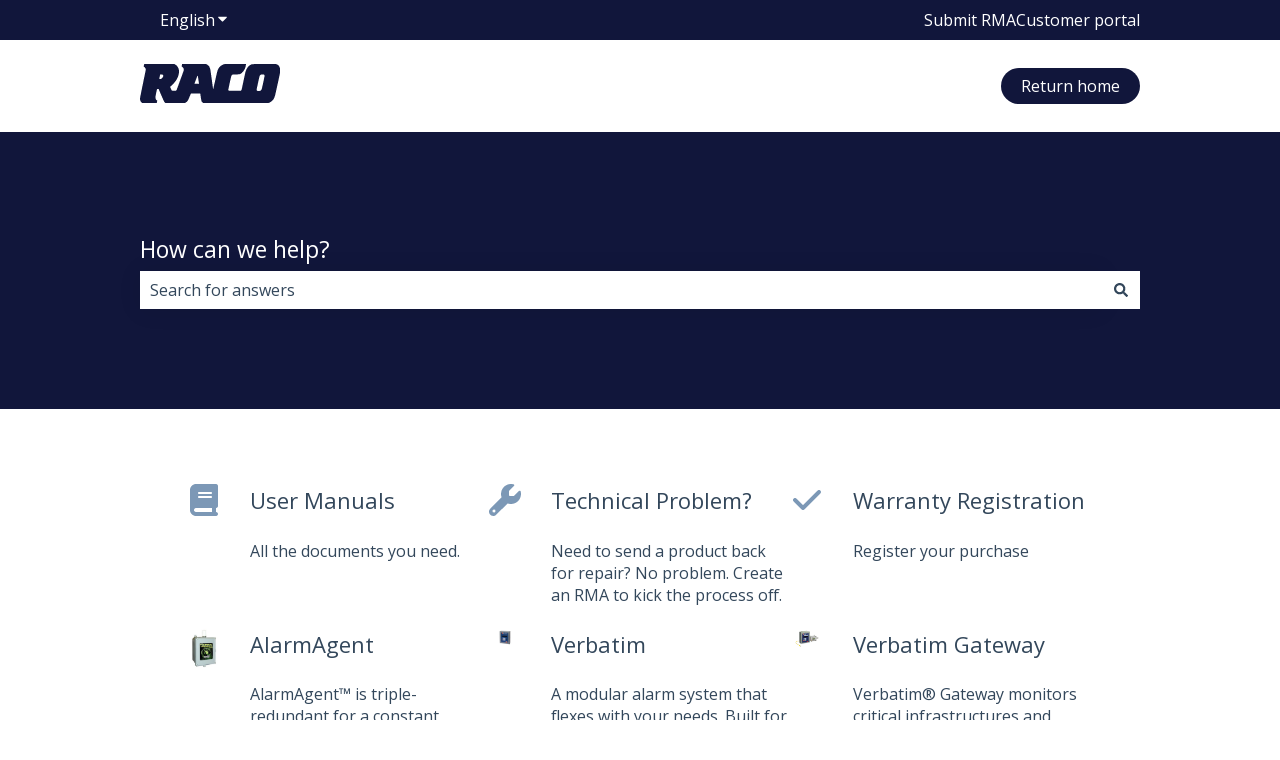

--- FILE ---
content_type: image/svg+xml
request_url: https://www.racoman.com/hubfs/raco-logo.svg
body_size: 3130
content:
<svg xmlns="http://www.w3.org/2000/svg" width="139.707" height="38.722" viewBox="0 0 139.707 38.722">
  <path id="path1" d="M19.935,21.559a10.654,10.654,0,0,0-2.237.1,4.228,4.228,0,0,0-.3,1.034,4.279,4.279,0,0,1-.134.528c-.176.528-.127.873.148,1.04a5.932,5.932,0,0,1,1.38,1.394c.448.764.472,1.265.139,2.9-.05.245-.139.689-.2.987-.1.491-.229,1.1-.418,1.923-.038.165-.094.451-.123.637s-.115.61-.188.943-.163.775-.2.982a2.838,2.838,0,0,1-.094.425,5.177,5.177,0,0,0-.129.578c-.1.554-.224,1.137-.345,1.677-.039.175-.115.533-.17.8s-.127.607-.163.764-.106.5-.157.764-.133.664-.182.892-.12.586-.158.8-.1.468-.128.573a5.639,5.639,0,0,0-.118.619,2.781,2.781,0,0,1-.1.487,4.2,4.2,0,0,0-.139.56l-.186.914c-.046.228-.126.632-.176.9a3.532,3.532,0,0,1-.135.555,2.357,2.357,0,0,0-.1.47c-.032.22-.09.544-.13.719s-.112.5-.159.732L14.818,48.3c-.074.35-.177.852-.229,1.115s-.139.693-.192.955-.137.678-.186.924l-.159.8c-.039.193-.084.436-.1.541s-.087.492-.154.86c-.536,2.941-.457,3.735.522,5.254a3.349,3.349,0,0,0,1.358,1.193c.746.3.979.31,7.928.29l6.527-.018.041-.223c.023-.123.106-.567.185-.987s.156-.912.172-1.092l.029-.328-.3-.213c-1.5-1.06-1.767-2.629-.993-5.786.039-.158.1-.444.138-.637.178-.918.462-2.307.675-3.312.315-1.484.253-1.406,1.159-1.449l.691-.033.13.216a8.206,8.206,0,0,1,.365.789c.129.315.259.619.289.675s.173.386.318.732.334.782.42.967a3,3,0,0,1,.155.375,9.045,9.045,0,0,0,.47,1.056,3.738,3.738,0,0,1,.232.573.479.479,0,0,0,.1.2.452.452,0,0,1,.094.211,2.224,2.224,0,0,0,.191.472,2.786,2.786,0,0,1,.191.442,3.87,3.87,0,0,0,.218.519c.323.684.61,1.318.61,1.348s.416.952.64,1.407a3.255,3.255,0,0,1,.188.427c0,.049.752,1.645.969,2.057a3.43,3.43,0,0,0,1.2,1.3c.661.334.228.319,9.978.319h9.035L58.168,60a6.642,6.642,0,0,0,3.182-2.882,12.538,12.538,0,0,0,.724-1.6.777.777,0,0,1,.088-.24c.048-.093.153-.327.233-.519.141-.342.264-.63.459-1.083.053-.123.147-.36.209-.528a1.178,1.178,0,0,1,.167-.338.165.165,0,0,0,.054-.128,13.8,13.8,0,0,1,.61-1.531,1.112,1.112,0,0,0,.091-.261c0-.274-.026-.273,4.814-.256l4.58.016.087.255a6.266,6.266,0,0,1,.169.86c.045.332.112.777.148.987s.112.726.17,1.146a23.36,23.36,0,0,0,.873,4.49,5.013,5.013,0,0,0,1.994,1.82c.376.094,60.607-.022,62.32-.121,2-.115,3.005-.281,3.343-.551.035-.028.379-.214.765-.413a7.983,7.983,0,0,0,2.831-2.391c.13-.193.305-.452.39-.575a13.509,13.509,0,0,0,1.235-2.768c.063-.21.143-.454.177-.541a5.31,5.31,0,0,0,.153-.541l.183-.78c.052-.219.134-.577.184-.8.087-.383.188-.824.392-1.7.128-.552.332-1.464.442-1.974.049-.228.13-.6.181-.828s.125-.572.167-.764.117-.508.168-.7.123-.493.159-.669c.195-.934.245-1.169.3-1.4.034-.14.11-.484.169-.764s.144-.667.191-.86.129-.565.184-.828c.258-1.228.354-1.65.428-1.893.035-.113.088-.342.118-.509s.116-.576.191-.909.164-.772.2-.977a2.222,2.222,0,0,1,.1-.442,3.067,3.067,0,0,0,.124-.519c.045-.247.124-.636.177-.864s.127-.557.166-.733.11-.5.161-.732c.093-.423.153-.733.284-1.465.041-.228.1-.514.135-.637a6.648,6.648,0,0,0,.12-.669c.032-.245.092-.661.132-.924.4-2.62-.661-5.493-2.456-6.658a4.52,4.52,0,0,0-1.274-.613c-.51-.164-8.585-.222-17.546-.125-6.1.066-6.838.1-7.207.3a.784.784,0,0,1-.3.092.221.221,0,0,0-.167.06,3.07,3.07,0,0,1-.789.386.1.1,0,0,0-.083.05,1.162,1.162,0,0,1-.276.2,8.466,8.466,0,0,0-2.269,2.08,13.221,13.221,0,0,0-1.916,3.717c-.072.193-.155.407-.185.478a3.594,3.594,0,0,0-.123.414l-.153.637-.161.669c-.293,1.2-.449,1.9-.448,2.02a1.788,1.788,0,0,1-.095.39,4.941,4.941,0,0,0-.156.655c-.06.374-.13.7-.289,1.362-.047.193-.119.522-.16.733s-.118.583-.171.828c-.154.712-.276,1.3-.373,1.8a3.935,3.935,0,0,1-.124.52,4.269,4.269,0,0,0-.127.553c-.052.274-.138.7-.193.945-.094.422-.162.749-.371,1.783-.05.245-.12.575-.156.733s-.114.516-.173.8-.135.624-.169.764c-.061.255-.164.7-.335,1.449a2.957,2.957,0,0,1-.869,1.8l-.242.167-5.689-.026c-6.259-.029-6.113-.019-6.477-.418a1.981,1.981,0,0,1-.015-1.414c.037-.157.1-.459.139-.669s.11-.568.156-.8.126-.629.179-.892.157-.75.233-1.083c.135-.586.234-1.055.379-1.783.038-.193.11-.522.159-.733s.137-.611.2-.892.144-.667.191-.86c.11-.451.243-1.025.414-1.783.075-.333.173-.748.219-.924s.13-.533.188-.8a6.124,6.124,0,0,1,.776-2.221c.524-.7.792-.752,4.421-.838,3.517-.083,4.117-.246,5.735-1.564,2.193-1.785,4.112-5.757,4-8.275l-.02-.446-10.445.006c-11.733.006-10.926-.025-12.228.477A9.917,9.917,0,0,0,92.3,24.99c-.1.138-.2.266-.225.283a9.645,9.645,0,0,0-.634.987c-.076.14-.164.3-.2.35a8.6,8.6,0,0,0-.7,1.806,2.409,2.409,0,0,1-.092.4c-.05.17-.182.668-.293,1.106-.188.745-.251,1.009-.48,2.022-.05.219-.134.584-.187.812-.228.978-.3,1.3-.38,1.688-.047.228-.114.5-.151.605s-.1.349-.14.541-.115.537-.165.764-.132.6-.181.828c-.116.538-.214.967-.318,1.4-.144.6-.282,1.231-.326,1.5a1.646,1.646,0,0,1-.1.358,2.458,2.458,0,0,0-.116.446c-.071.386-.185.9-.383,1.744-.075.315-.177.759-.228.987s-.133.586-.183.8-.134.568-.187.8c-.194.837-.425,1.186-.425.642a3.773,3.773,0,0,0-.067-.585c-.037-.189-.109-.644-.159-1.012s-.121-.855-.157-1.083-.108-.729-.161-1.115c-.193-1.385-.287-2.046-.355-2.484q-.116-.747-.332-2.388c-.091-.694-.141-1.043-.3-2.118-.038-.254-.093-.676-.122-.939s-.082-.65-.119-.86c-.1-.581-.279-1.737-.329-2.166-.072-.608-.192-1.424-.289-1.96a5.685,5.685,0,0,1-.09-.669,5.879,5.879,0,0,0-.092-.683c-.05-.28-.14-.825-.2-1.21a5.919,5.919,0,0,0-3.395-4.69l-.6-.3-11.949-.041c-7.45-.026-11.981-.018-12.035.019-.082.057-.135.269-.365,1.446-.21,1.075-.226,1.019.383,1.306a3.339,3.339,0,0,1,1.645,2.839,5.448,5.448,0,0,1-.5,1.756.756.756,0,0,0-.092.277,1.046,1.046,0,0,1-.087.308,10.783,10.783,0,0,0-.393,1.041c-.092.274-.208.588-.258.7a1.049,1.049,0,0,0-.091.277,2.574,2.574,0,0,1-.258.669,4.631,4.631,0,0,0-.161.446c-.042.14-.139.413-.217.605a5.579,5.579,0,0,0-.193.565.787.787,0,0,1-.122.284.33.33,0,0,0-.069.2.509.509,0,0,1-.093.258.5.5,0,0,0-.1.239,4.4,4.4,0,0,1-.328.9,3.215,3.215,0,0,0-.116.319c-.032.105-.118.349-.192.541s-.207.566-.3.828-.186.535-.217.6-.118.285-.193.478-.166.422-.2.51-.122.331-.191.541-.162.468-.207.573c-.146.341-.489,1.269-.541,1.465a2.131,2.131,0,0,1-.154.382.869.869,0,0,0-.1.271.545.545,0,0,1-.057.191,5.21,5.21,0,0,0-.326.9.774.774,0,0,1-.089.253,9.207,9.207,0,0,0-.388.965c-.044.122-.168.452-.275.732L50.2,46.354c-.331.87-.319.844-.51,1.071-.4.469-.494.489-2.455.489-2.139,0-2.145,0-2.795-1.56-.143-.343-.227-.53-.643-1.433s-.4-.82-.172-1.064a6.062,6.062,0,0,1,.546-.481,26.277,26.277,0,0,0,4.873-5.205c.441-.665.446-.672.566-.829a.567.567,0,0,0,.111-.2.986.986,0,0,1,.16-.275,24.728,24.728,0,0,0,1.208-2.419c.105-.271.171-.446.376-1a7.305,7.305,0,0,0,.359-1.27.235.235,0,0,1,.059-.177.75.75,0,0,0,.1-.338c.023-.165.079-.459.124-.652A8.248,8.248,0,0,0,52.1,27a2.007,2.007,0,0,1-.092-.414,1.276,1.276,0,0,0-.125-.387,1.64,1.64,0,0,1-.125-.312,7.717,7.717,0,0,0-.449-.994,1.944,1.944,0,0,1-.126-.242,6.581,6.581,0,0,0-2.834-2.738l-.637-.316-12.8-.029c-7.041-.016-13.78-.019-14.975-.006M136.024,31.829c1.453.1,1.7.5,1.367,2.232s-.548,2.815-.67,3.313c-.039.158-.113.48-.164.716-.173.795-.3,1.351-.382,1.736-.047.21-.134.611-.193.892-.125.6-.309,1.409-.411,1.815-.04.157-.112.473-.16.7-.081.381-.17.776-.346,1.529-.521,2.232-.906,2.838-2.043,3.218a7.159,7.159,0,0,1-2.662.006,1.412,1.412,0,0,1-.645-1.759c.034-.158.1-.5.152-.764s.138-.707.2-.987.142-.7.188-.923.112-.543.148-.7.113-.516.173-.8.136-.624.171-.764c.062-.246.149-.638.306-1.369.041-.193.114-.508.161-.7.1-.4.191-.813.316-1.4.155-.729.371-1.649.509-2.166.051-.193.155-.623.23-.955s.161-.677.19-.764a3.643,3.643,0,0,0,.1-.382,1.922,1.922,0,0,1,.676-1.056c.791-.759.94-.795,2.8-.668M35.8,31.966c1.751.441.47,3.76-1.65,4.275-1.26.306-1.652.111-1.41-.7.049-.164.151-.657.225-1.095s.175-.968.222-1.178.136-.6.2-.876l.11-.493h1.015a8.8,8.8,0,0,1,1.291.069m35.216,1.317a4.075,4.075,0,0,1,.136.62c.059.482.22,1.53.322,2.1a5.753,5.753,0,0,1,.091.7,5.653,5.653,0,0,0,.095.7c.052.28.154.94.227,1.465s.176,1.163.228,1.417a2.95,2.95,0,0,1,.075.637l-.02.175H69.985c-2.6,0-2.424.059-2.118-.733.075-.193.194-.522.266-.732s.166-.468.211-.573.145-.363.223-.573c.229-.615.3-.813.405-1.083.109-.287.344-.89.422-1.083.028-.07.114-.3.191-.509s.18-.464.232-.562a.884.884,0,0,0,.092-.242,1.918,1.918,0,0,1,.132-.361c.073-.165.175-.4.228-.522.553-1.289.59-1.331.747-.843" transform="translate(-13.466 -21.525)" fill="#11163b" fill-rule="evenodd"/>
</svg>
